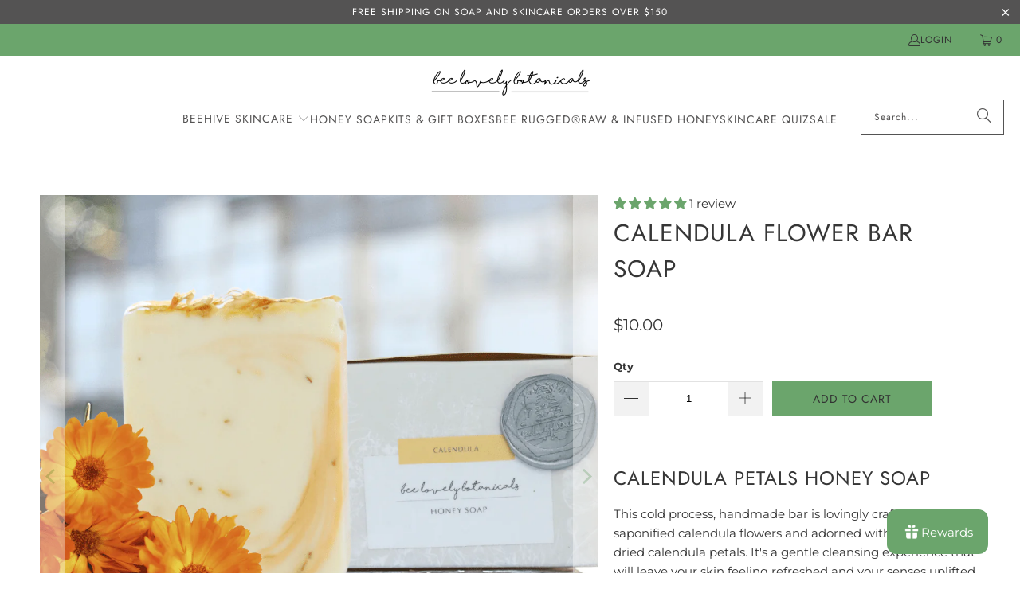

--- FILE ---
content_type: text/javascript; charset=utf-8
request_url: https://beelovelybotanicals.com/products/calendula-bar-soap.js
body_size: 920
content:
{"id":6711064395983,"title":"Calendula Flower Bar Soap","handle":"calendula-bar-soap","description":"\u003ch3\u003eCalendula Petals Honey Soap\u003c\/h3\u003e\n\u003cp\u003eThis cold process, handmade bar is lovingly crafted with saponified calendula flowers and adorned with a sprinkling of dried calendula petals. It's a gentle cleansing experience that will leave your skin feeling refreshed and your senses uplifted.\u003cbr\u003e\u003c\/p\u003e\n\u003ch3\u003eKey Benefits\u003c\/h3\u003e\n\u003cul\u003e\n\u003cli class=\"whitespace-normal break-words\" index=\"0\"\u003eGently cleanses without causing irritation\u003c\/li\u003e\n\u003cli class=\"whitespace-normal break-words\" index=\"1\"\u003eMade with saponified calendula flowers, known for their soothing properties\u003c\/li\u003e\n\u003cli class=\"whitespace-normal break-words\" index=\"2\"\u003eDecorated with dried calendula petals for a touch of natural beauty\u003c\/li\u003e\n\u003cli class=\"whitespace-normal break-words\" index=\"3\"\u003eScented with a blend of essential oils and phthalate-free fragrance oils for a pleasant, not overpowering aroma\u003c\/li\u003e\n\u003cli class=\"whitespace-normal break-words\" index=\"4\"\u003eHandcrafted using the cold process method for a high-quality, long-lasting bar\u003c\/li\u003e\n\u003c\/ul\u003e\n\u003ch3\u003eUsage Instructions\u003c\/h3\u003e\n\u003cp\u003eWet skin with warm water and work the Calendula bar into a rich lather. Gently massage the lather onto skin. Rinse with warm water and pat dry with a towl. Use as often as desired for a refreshing cleanse.\u003c\/p\u003e\n\u003ch3\u003eFragrance Notes\u003c\/h3\u003e\n\u003cp\u003eTop: Lime\u003c\/p\u003e\n\u003cp\u003eMiddle: Lavender, Herbal Blend\u003c\/p\u003e\n\u003cp\u003eBase: Subtle Floral\u003c\/p\u003e\n\u003ch2 class=\"font-600 text-xl font-bold\" level=\"2\"\u003eSoap Care Tip\u003c\/h2\u003e\n\u003cp class=\"whitespace-pre-wrap break-words\"\u003eTo get the most out of your Calendula Petals Honey Soap and extend its life, always allow it to dry completely between uses. Place it on a soap saver or well-draining dish to ensure proper air circulation. This simple step will help your soap last longer and maintain its quality, allowing you to enjoy its soothing benefits for an extended period.\u003c\/p\u003e","published_at":"2021-07-23T11:35:54-04:00","created_at":"2021-06-07T08:08:18-04:00","vendor":"BeeLovelyBotanicals","type":"Bar Soap","tags":["calendula flowers","calendula petals","cold process soap","dried calendula","gift for teacher","gift for women","gift soap","herbal soap","homemade soap","Honey Soap","import_2021_06_03_205201","joined-description-fields","natural soap","Women's Soap"],"price":1000,"price_min":1000,"price_max":1000,"available":true,"price_varies":false,"compare_at_price":null,"compare_at_price_min":0,"compare_at_price_max":0,"compare_at_price_varies":false,"variants":[{"id":39878007980239,"title":"Default Title","option1":"Default Title","option2":null,"option3":null,"sku":"2:6230100100:6230100103","requires_shipping":true,"taxable":true,"featured_image":null,"available":true,"name":"Calendula Flower Bar Soap","public_title":null,"options":["Default Title"],"price":1000,"weight":142,"compare_at_price":null,"inventory_management":"shopify","barcode":"","requires_selling_plan":false,"selling_plan_allocations":[]}],"images":["\/\/cdn.shopify.com\/s\/files\/1\/0560\/1525\/7807\/files\/beelovelybotanicals-calendula-bar-soap-bar-soap-36756737753295.png?v=1759251092","\/\/cdn.shopify.com\/s\/files\/1\/0560\/1525\/7807\/products\/beelovelybotanicals-calendula-bar-soap-29556715421903.jpg?v=1727365573","\/\/cdn.shopify.com\/s\/files\/1\/0560\/1525\/7807\/files\/beelovelybotanicals-calendula-bar-soap-bar-soap-36755207291087.png?v=1727399257"],"featured_image":"\/\/cdn.shopify.com\/s\/files\/1\/0560\/1525\/7807\/files\/beelovelybotanicals-calendula-bar-soap-bar-soap-36756737753295.png?v=1759251092","options":[{"name":"Title","position":1,"values":["Default Title"]}],"url":"\/products\/calendula-bar-soap","media":[{"alt":"BeeLovelyBotanicals Bar Soap Calendula Bar Soap","id":28918696018127,"position":1,"preview_image":{"aspect_ratio":1.0,"height":1080,"width":1080,"src":"https:\/\/cdn.shopify.com\/s\/files\/1\/0560\/1525\/7807\/files\/beelovelybotanicals-calendula-bar-soap-bar-soap-36756737753295.png?v=1759251092"},"aspect_ratio":1.0,"height":1080,"media_type":"image","src":"https:\/\/cdn.shopify.com\/s\/files\/1\/0560\/1525\/7807\/files\/beelovelybotanicals-calendula-bar-soap-bar-soap-36756737753295.png?v=1759251092","width":1080},{"alt":"BeeLovelyBotanicals Calendula Bar Soap","id":21817201852623,"position":2,"preview_image":{"aspect_ratio":1.0,"height":1365,"width":1365,"src":"https:\/\/cdn.shopify.com\/s\/files\/1\/0560\/1525\/7807\/products\/beelovelybotanicals-calendula-bar-soap-29556715421903.jpg?v=1727365573"},"aspect_ratio":1.0,"height":1365,"media_type":"image","src":"https:\/\/cdn.shopify.com\/s\/files\/1\/0560\/1525\/7807\/products\/beelovelybotanicals-calendula-bar-soap-29556715421903.jpg?v=1727365573","width":1365},{"alt":"BeeLovelyBotanicals Bar Soap Calendula Bar Soap","id":28917329264847,"position":3,"preview_image":{"aspect_ratio":1.0,"height":1080,"width":1080,"src":"https:\/\/cdn.shopify.com\/s\/files\/1\/0560\/1525\/7807\/files\/beelovelybotanicals-calendula-bar-soap-bar-soap-36755207291087.png?v=1727399257"},"aspect_ratio":1.0,"height":1080,"media_type":"image","src":"https:\/\/cdn.shopify.com\/s\/files\/1\/0560\/1525\/7807\/files\/beelovelybotanicals-calendula-bar-soap-bar-soap-36755207291087.png?v=1727399257","width":1080}],"requires_selling_plan":false,"selling_plan_groups":[]}

--- FILE ---
content_type: application/javascript
request_url: https://loyalty-admin.appstle.com/app/124.chunk.js?v=ab89382b
body_size: 2488
content:
/*! For license information please see 124.chunk.js.LICENSE.txt */
"use strict";(self.webpackChunkloyalty=self.webpackChunkloyalty||[]).push([[124],{53124:(e,t,n)=>{n.d(t,{Z:()=>C});var r=Object.prototype.toString,i=Array.isArray||function(e){return"[object Array]"===r.call(e)};function o(e){return"function"===typeof e}function a(e){return e.replace(/[\-\[\]{}()*+?.,\\\^$|#\s]/g,"\\$&")}function s(e,t){return null!=e&&"object"===typeof e&&t in e}var c=RegExp.prototype.test;var p=/\S/;function u(e){return!function(e,t){return c.call(e,t)}(p,e)}var l={"&":"&amp;","<":"&lt;",">":"&gt;",'"':"&quot;","'":"&#39;","/":"&#x2F;","`":"&#x60;","=":"&#x3D;"};var h=/\s*/,f=/\s+/,g=/\s*=/,d=/\s*\}/,v=/#|\^|\/|>|\{|&|=|!/;function y(e){this.string=e,this.tail=e,this.pos=0}function w(e,t){this.view=e,this.cache={".":this.view},this.parent=t}function m(){this.templateCache={_cache:{},set:function(e,t){this._cache[e]=t},get:function(e){return this._cache[e]},clear:function(){this._cache={}}}}y.prototype.eos=function(){return""===this.tail},y.prototype.scan=function(e){var t=this.tail.match(e);if(!t||0!==t.index)return"";var n=t[0];return this.tail=this.tail.substring(n.length),this.pos+=n.length,n},y.prototype.scanUntil=function(e){var t,n=this.tail.search(e);switch(n){case-1:t=this.tail,this.tail="";break;case 0:t="";break;default:t=this.tail.substring(0,n),this.tail=this.tail.substring(n)}return this.pos+=t.length,t},w.prototype.push=function(e){return new w(e,this)},w.prototype.lookup=function(e){var t,n,r,i=this.cache;if(i.hasOwnProperty(e))t=i[e];else{for(var a,c,p,u=this,l=!1;u;){if(e.indexOf(".")>0)for(a=u.view,c=e.split("."),p=0;null!=a&&p<c.length;)p===c.length-1&&(l=s(a,c[p])||(n=a,r=c[p],null!=n&&"object"!==typeof n&&n.hasOwnProperty&&n.hasOwnProperty(r))),a=a[c[p++]];else a=u.view[e],l=s(u.view,e);if(l){t=a;break}u=u.parent}i[e]=t}return o(t)&&(t=t.call(this.view)),t},m.prototype.clearCache=function(){"undefined"!==typeof this.templateCache&&this.templateCache.clear()},m.prototype.parse=function(e,t){var n=this.templateCache,r=e+":"+(t||b.tags).join(":"),o="undefined"!==typeof n,s=o?n.get(r):void 0;return void 0==s&&(s=function(e,t){if(!e)return[];var n,r,o,s=!1,c=[],p=[],l=[],w=!1,m=!1,k="",C=0;function x(){if(w&&!m)for(;l.length;)delete p[l.pop()];else l=[];w=!1,m=!1}function E(e){if("string"===typeof e&&(e=e.split(f,2)),!i(e)||2!==e.length)throw new Error("Invalid tags: "+e);n=new RegExp(a(e[0])+"\\s*"),r=new RegExp("\\s*"+a(e[1])),o=new RegExp("\\s*"+a("}"+e[1]))}E(t||b.tags);for(var T,U,j,S,P,V,O=new y(e);!O.eos();){if(T=O.pos,j=O.scanUntil(n))for(var A=0,I=j.length;A<I;++A)u(S=j.charAt(A))?(l.push(p.length),k+=S):(m=!0,s=!0,k+=" "),p.push(["text",S,T,T+1]),T+=1,"\n"===S&&(x(),k="",C=0,s=!1);if(!O.scan(n))break;if(w=!0,U=O.scan(v)||"name",O.scan(h),"="===U?(j=O.scanUntil(g),O.scan(g),O.scanUntil(r)):"{"===U?(j=O.scanUntil(o),O.scan(d),O.scanUntil(r),U="&"):j=O.scanUntil(r),!O.scan(r))throw new Error("Unclosed tag at "+O.pos);if(P=">"==U?[U,j,T,O.pos,k,C,s]:[U,j,T,O.pos],C++,p.push(P),"#"===U||"^"===U)c.push(P);else if("/"===U){if(!(V=c.pop()))throw new Error('Unopened section "'+j+'" at '+T);if(V[1]!==j)throw new Error('Unclosed section "'+V[1]+'" at '+T)}else"name"===U||"{"===U||"&"===U?m=!0:"="===U&&E(j)}if(x(),V=c.pop())throw new Error('Unclosed section "'+V[1]+'" at '+O.pos);return function(e){for(var t,n=[],r=n,i=[],o=0,a=e.length;o<a;++o)switch((t=e[o])[0]){case"#":case"^":r.push(t),i.push(t),r=t[4]=[];break;case"/":i.pop()[5]=t[2],r=i.length>0?i[i.length-1][4]:n;break;default:r.push(t)}return n}(function(e){for(var t,n,r=[],i=0,o=e.length;i<o;++i)(t=e[i])&&("text"===t[0]&&n&&"text"===n[0]?(n[1]+=t[1],n[3]=t[3]):(r.push(t),n=t));return r}(p))}(e,t),o&&n.set(r,s)),s},m.prototype.render=function(e,t,n,r){var i=this.getConfigTags(r),o=this.parse(e,i),a=t instanceof w?t:new w(t,void 0);return this.renderTokens(o,a,n,e,r)},m.prototype.renderTokens=function(e,t,n,r,i){for(var o,a,s,c="",p=0,u=e.length;p<u;++p)s=void 0,"#"===(a=(o=e[p])[0])?s=this.renderSection(o,t,n,r,i):"^"===a?s=this.renderInverted(o,t,n,r,i):">"===a?s=this.renderPartial(o,t,n,i):"&"===a?s=this.unescapedValue(o,t):"name"===a?s=this.escapedValue(o,t,i):"text"===a&&(s=this.rawValue(o)),void 0!==s&&(c+=s);return c},m.prototype.renderSection=function(e,t,n,r,a){var s=this,c="",p=t.lookup(e[1]);if(p){if(i(p))for(var u=0,l=p.length;u<l;++u)c+=this.renderTokens(e[4],t.push(p[u]),n,r,a);else if("object"===typeof p||"string"===typeof p||"number"===typeof p)c+=this.renderTokens(e[4],t.push(p),n,r,a);else if(o(p)){if("string"!==typeof r)throw new Error("Cannot use higher-order sections without the original template");null!=(p=p.call(t.view,r.slice(e[3],e[5]),(function(e){return s.render(e,t,n,a)})))&&(c+=p)}else c+=this.renderTokens(e[4],t,n,r,a);return c}},m.prototype.renderInverted=function(e,t,n,r,o){var a=t.lookup(e[1]);if(!a||i(a)&&0===a.length)return this.renderTokens(e[4],t,n,r,o)},m.prototype.indentPartial=function(e,t,n){for(var r=t.replace(/[^ \t]/g,""),i=e.split("\n"),o=0;o<i.length;o++)i[o].length&&(o>0||!n)&&(i[o]=r+i[o]);return i.join("\n")},m.prototype.renderPartial=function(e,t,n,r){if(n){var i=this.getConfigTags(r),a=o(n)?n(e[1]):n[e[1]];if(null!=a){var s=e[6],c=e[5],p=e[4],u=a;0==c&&p&&(u=this.indentPartial(a,p,s));var l=this.parse(u,i);return this.renderTokens(l,t,n,u,r)}}},m.prototype.unescapedValue=function(e,t){var n=t.lookup(e[1]);if(null!=n)return n},m.prototype.escapedValue=function(e,t,n){var r=this.getConfigEscape(n)||b.escape,i=t.lookup(e[1]);if(null!=i)return"number"===typeof i&&r===b.escape?String(i):r(i)},m.prototype.rawValue=function(e){return e[1]},m.prototype.getConfigTags=function(e){return i(e)?e:e&&"object"===typeof e?e.tags:void 0},m.prototype.getConfigEscape=function(e){return e&&"object"===typeof e&&!i(e)?e.escape:void 0};var b={name:"mustache.js",version:"4.2.0",tags:["{{","}}"],clearCache:void 0,escape:void 0,parse:void 0,render:void 0,Scanner:void 0,Context:void 0,Writer:void 0,set templateCache(e){k.templateCache=e},get templateCache(){return k.templateCache}},k=new m;b.clearCache=function(){return k.clearCache()},b.parse=function(e,t){return k.parse(e,t)},b.render=function(e,t,n,r){if("string"!==typeof e)throw new TypeError('Invalid template! Template should be a "string" but "'+((i(o=e)?"array":typeof o)+'" was given as the first argument for mustache#render(template, view, partials)'));var o;return k.render(e,t,n,r)},b.escape=function(e){return String(e).replace(/[&<>"'`=\/]/g,(function(e){return l[e]}))},b.Scanner=y,b.Context=w,b.Writer=m;const C=b}}]);